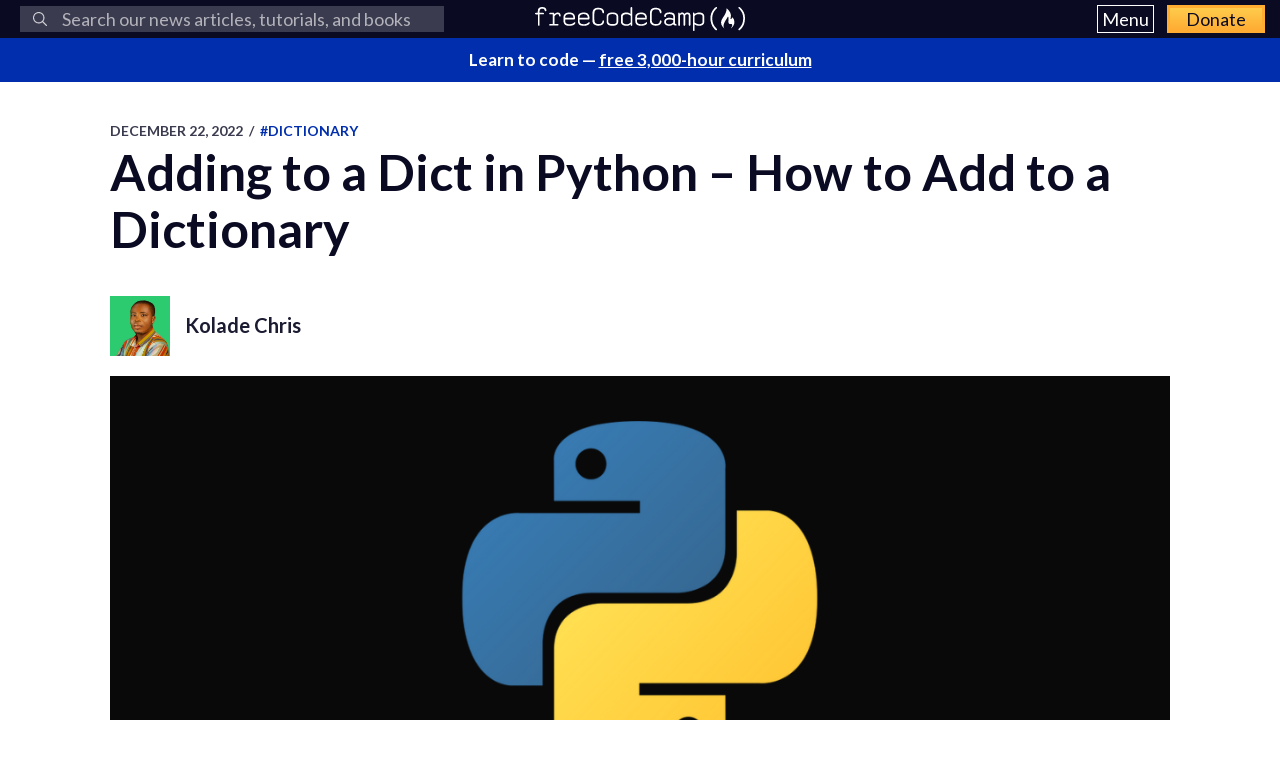

--- FILE ---
content_type: text/html; charset=utf-8
request_url: https://www.freecodecamp.org/news/adding-to-a-dict-in-python-how-to-add-to-a-dictionary/
body_size: 10687
content:
<!DOCTYPE html>
<html lang="en">
    <head>
        <meta charset="utf-8">
        <meta http-equiv="X-UA-Compatible" content="IE=edge">
        
        
            <title>Adding to a Dict in Python – How to Add to a Dictionary</title>
        
        <meta name="HandheldFriendly" content="True">
        <meta name="viewport" content="width=device-width, initial-scale=1.0">

        <link rel="preconnect" href="https://fonts.googleapis.com">
        <link rel="preconnect" href="https://fonts.gstatic.com" crossorigin="">
        <link rel="preload" as="style" onload="this.onload=null;this.rel='stylesheet'" href="https://fonts.googleapis.com/css2?family=Lato:ital,wght@0,300;0,400;0,700;1,400&family=Roboto+Mono:wght@400;700&display=swap">
        

        
        
    <link rel="preload" as="style" onload="this.onload=null;this.rel='stylesheet'" href="https://cdn.freecodecamp.org/news-assets/prism/1.29.0/themes/prism.min.css">
<noscript>
  <link rel="stylesheet" href="https://cdn.freecodecamp.org/news-assets/prism/1.29.0/themes/prism.min.css">
</noscript>
<link rel="preload" as="style" onload="this.onload=null;this.rel='stylesheet'" href="https://cdn.freecodecamp.org/news-assets/prism/1.29.0/plugins/unescaped-markup/prism-unescaped-markup.min.css">
<noscript>
  <link rel="stylesheet" href="https://cdn.freecodecamp.org/news-assets/prism/1.29.0/plugins/unescaped-markup/prism-unescaped-markup.min.css">
</noscript>

<script defer="" src="https://cdn.freecodecamp.org/news-assets/prism/1.29.0/components/prism-core.min.js"></script>
<script defer="" src="https://cdn.freecodecamp.org/news-assets/prism/1.29.0/plugins/autoloader/prism-autoloader.min.js"></script>



        
        <link rel="preload" as="style" onload="this.onload=null;this.rel='stylesheet'" href="/news/assets/css/global-a1e6959968.css">
        <link rel="stylesheet" type="text/css" href="/news/assets/css/variables-b2e544cd65.css">
        <link rel="stylesheet" type="text/css" href="/news/assets/css/screen-054e43b9be.css">
        <link rel="stylesheet" type="text/css" href="/news/assets/css/search-bar-ae40a2a552.css">

        
        <script defer="" src="https://cdn.freecodecamp.org/news-assets/algolia/algoliasearch-3-33-0/algoliasearch.min.js"></script>
        <script defer="" src="https://cdn.freecodecamp.org/news-assets/algolia/autocomplete-0-36-0/autocomplete.min.js"></script>

        
        <script defer="" src="https://cdn.freecodecamp.org/news-assets/dayjs/1.10.4/dayjs.min.js"></script>
        <script defer="" src="https://cdn.freecodecamp.org/news-assets/dayjs/1.10.4/localizedFormat.min.js"></script>
        <script defer="" src="https://cdn.freecodecamp.org/news-assets/dayjs/1.10.4/relativeTime.min.js"></script>

        
        
            <script defer="" src="https://cdn.freecodecamp.org/news-assets/dayjs/1.10.4/locale/en.min.js"></script>
        

        
        <script>let client,index;document.addEventListener("DOMContentLoaded",()=>{client=algoliasearch("QMJYL5WYTI","89770b24481654192d7a5c402c6ad9a0"),index=client.initIndex("news")}),document.addEventListener("DOMContentLoaded",()=>{const e=window.screen.width,t=window.screen.height,n=e>=767&&t>=768?8:5,o=document.getElementById("search-form"),s=document.getElementById("search-input"),a=document.getElementById("dropdown-container");let d,i,c;s.addEventListener("input",e=>{d=e.target.value}),o.addEventListener("submit",e=>{e.preventDefault(),function(){if(i=document.getElementsByClassName("aa-cursor")[0],i&&d){const e=i.querySelector("a").href;window.location.assign(e)}else!i&&d&&c&&window.location.assign(`https://www.freecodecamp.org/news/search?query=${d}`)}()});const l=autocomplete("#search-input",{hint:!1,keyboardShortcuts:["s",191],openOnFocus:!0,appendTo:a,debug:!0},[{source:autocomplete.sources.hits(index,{hitsPerPage:n}),debounce:250,templates:{suggestion:e=>(c=!0,`\n            <a href="${e.url}">\n              <div class="algolia-result">\n                <span>${e._highlightResult.title.value}</span>\n              </div>\n            </a>\n          `),empty:()=>(c=!1,'\n            <div class="aa-suggestion footer-suggestion no-hits-footer">\n              <div class="algolia-result">\n                <span>\n                  No results found\n                </span>\n              </div>\n            </div>\n          '),footer:e=>{if(!e.isEmpty)return`\n              <div class="aa-suggestion footer-suggestion">\n                <a id="algolia-footer-selector" href="https://www.freecodecamp.org/news/search?query=${d}">\n                  <div class="algolia-result algolia-footer">\n                    See all results for ${d}\n                  </div>\n                </a>\n              </div>\n            `}}}]).on("autocomplete:selected",(e,t,n,o)=>{i=t?t.url:`https://www.freecodecamp.org/news/search?query=${d}`,"click"!==o.selectionMethod&&"tabKey"!==o.selectionMethod&&c&&window.location.assign(i)});document.addEventListener("click",e=>{e.target!==s&&l.autocomplete.close()})}),document.addEventListener("DOMContentLoaded",()=>{dayjs.extend(dayjs_plugin_localizedFormat),dayjs.extend(dayjs_plugin_relativeTime),dayjs.locale("en")});const isAuthenticated=document.cookie.split(";").some(e=>e.trim().startsWith("jwt_access_token=")),isDonor=document.cookie.split(";").some(e=>e.trim().startsWith("isDonor=true"));document.addEventListener("DOMContentLoaded",()=>{document.getElementById("toggle-button-nav").addEventListener("click",function(){const e=document.getElementById("menu-dropdown"),t=document.getElementById("toggle-button-nav");e.classList.toggle("display-menu"),t.ariaExpanded="true"==t.ariaExpanded?"false":"true"})});</script>

        
            <script src="https://securepubads.g.doubleclick.net/tag/js/gpt.js" crossorigin="anonymous" async=""></script>
        

        
        
    
        
            <script>
document.addEventListener('DOMContentLoaded', function() {
    var sidebar = document.querySelector('.sidebar');
    var isSideBarDisplayed = window.getComputedStyle(sidebar).display !== 'none';
    function prepareAdSlot(elementId) {
        // Get the element by ID
        const targetElement = document.getElementById(elementId);

        // Ensure the element exists before proceeding
        if (!targetElement) {
            console.error(`Element with ID ${elementId} not found`);
            return;
        }

        const parentElement = targetElement.parentElement;
        // Change the background color of the parent element

        if (parentElement) {
            console.log(elementId)

            if (elementId === 'gam-ad-bottom' ) {
                parentElement.style.backgroundColor = '#eeeef0';
                if(getComputedStyle(parentElement).visibility === 'hidden') {
                    parentElement.style.visibility = 'inherit'; 
                }
            }

            // Get the sibling elements
            const siblingElements = parentElement.children;

            for (let i = 0; i < siblingElements.length; i++) {
                const sibling = siblingElements[i];

                // Skip the element itself
                if (sibling === targetElement) continue;

                // Log the sibling or perform any other action
                console.log('Found sibling:', sibling);

                // Check visibility
                if(getComputedStyle(sibling).visibility === 'hidden') {
                    sibling.style.visibility = 'inherit'; 
                }

                // Check if display is 'none', then change it to 'block'
                if (getComputedStyle(sibling).display === 'none') {
                    sibling.style.display = 'block'; 
                }
            }
        } else {
            console.warn('No parent element found');
        }
    }

    
    window.googletag = window.googletag || {cmd: []};
    googletag.cmd.push(function() {

        if(isSideBarDisplayed){
            var sidebarHeight = sidebar.offsetHeight;
            var adTextSideBarHeight = 0;
            var sideBarAdContainert = 600 + 17;
        
            var styles = window.getComputedStyle(sidebar);
            var avaiableSideAdSpace = sidebarHeight - adTextSideBarHeight - parseFloat(styles.paddingTop) - parseFloat(styles.paddingBottom);
            var numSideElements = Math.floor(avaiableSideAdSpace / sideBarAdContainert);
            for (var i = 0; i < numSideElements; i++) {
                // container element
                var containerElement = document.createElement('div');
                containerElement.classList.add('ad-wrapper');

                //text element
                var textElement = document.createElement('div');
                textElement.classList.add('ad-text');
                textElement.innerText = localizedAdText;

                // ad element
                var adElement = document.createElement('div');
                var sideAdElementId = 'side-gam-ad-' + i;
                adElement.id = sideAdElementId;
                adElement.classList.add('side-bar-ad-slot');

                // finalize setup
                containerElement.appendChild(textElement);
                containerElement.appendChild(adElement);
                sidebar.appendChild(containerElement);
                googletag.defineSlot('/23075930536/post-side', [[292, 30], [240, 400], [300, 75], [216, 54], [250, 360], [300, 50], 'fluid', [300, 31], [120, 20], [300, 250], [120, 30], [180, 150], [200, 446], [168, 42], [200, 200], [160, 600], [120, 90], [125, 125], [240, 133], [120, 60], [1, 1], [120, 240], [220, 90], [216, 36], [250, 250], [168, 28], [234, 60], [120, 600], [300, 600], [88, 31], [300, 100]], sideAdElementId).addService(googletag.pubads());
            }
        }

        // Define bottom ad
        googletag.defineSlot('/23075930536/post-bottom', ['fluid'], 'gam-ad-bottom').addService(googletag.pubads());

        // Enable lazy loading with default settings.
        googletag.pubads().enableLazyLoad();

        googletag.pubads().addEventListener("slotRequested", (event) => {
            console.log(`Slot ${event.slot.getSlotElementId()} fetched`);
        });

        googletag.pubads().addEventListener("slotOnload", (event) => {
            const elementId = event.slot.getSlotElementId();
            prepareAdSlot(elementId);
            console.log(`Slot ${event.slot.getSlotElementId()} rendered`);
        });

        googletag.pubads().enableSingleRequest();
        googletag.enableServices();


        // Trigger lazy loading
        googletag.display('gam-ad-bottom');

    });
});
</script>

        
    


        
            <script>(function(w,d,s,l,i){w[l]=w[l]||[];w[l].push({'gtm.start':
new Date().getTime(),event:'gtm.js'});var f=d.getElementsByTagName(s)[0],
j=d.createElement(s),dl=l!='dataLayer'?'&l='+l:'';j.async=true;j.src=
'https://www.googletagmanager.com/gtm.js?id='+i+dl;f.parentNode.insertBefore(j,f);
})(window,document,'script','dataLayer','GTM-5D6RKKP');</script>

        

        
        
    
        
    
        
    


        
        
        

        
        

        <link rel="icon" href="https://cdn.freecodecamp.org/universal/favicons/favicon.ico" type="image/png">
        
        
            <link rel="canonical" href="https://www.freecodecamp.org/news/adding-to-a-dict-in-python-how-to-add-to-a-dictionary/">
        
        <meta name="referrer" content="no-referrer-when-downgrade">

        

        
    <meta name="description" content="A Python dictionary is like a JavaScript object – it’s a sequence of key:value pairs. So, you can create them like this: stack_dict = {     &quot;frontend&quot;: &quot;JavaScript&quot;,     &quot;backend&quot;: &quot;Node JS&quot;,     &quot;markup&quot;: &quot;HTML and JSX&quot;, } To access the">

    
    <meta property="og:site_name" content="freeCodeCamp.org">
    <meta property="og:type" content="article">
    <meta property="og:title" content="Adding to a Dict in Python – How to Add to a Dictionary">
    
        <meta property="og:description" content="A Python dictionary is like a JavaScript object – it’s a sequence of key:value pairs. So, you can create them like this: stack_dict = {     &quot;frontend&quot;: &quot;JavaScript&quot;,     &quot;backend&quot;: &quot;Node JS&quot;,     &quot;markup&quot;: &quot;HTML and JSX&quot;, } To access the">
    
    <meta property="og:url" content="https://www.freecodecamp.org/news/adding-to-a-dict-in-python-how-to-add-to-a-dictionary/">
    <meta property="og:image" content="https://www.freecodecamp.org/news/content/images/2022/12/addToDict.png">
    <meta property="article:published_time" content="2022-12-22T18:04:49.000Z">
    <meta property="article:modified_time" content="2022-12-22T18:04:49.000Z">
    
        <meta property="article:tag" content="dictionary">
    
        <meta property="article:tag" content="Python">
    
    <meta property="article:publisher" content="https://www.facebook.com/freecodecamp">
    

    
    <meta name="twitter:card" content="summary_large_image">
    <meta name="twitter:title" content="Adding to a Dict in Python – How to Add to a Dictionary">
    
        <meta name="twitter:description" content="A Python dictionary is like a JavaScript object – it’s a sequence of key:value pairs. So, you can create them like this: stack_dict = {     &quot;frontend&quot;: &quot;JavaScript&quot;,     &quot;backend&quot;: &quot;Node JS&quot;,     &quot;markup&quot;: &quot;HTML and JSX&quot;, } To access the">
    
    <meta name="twitter:url" content="https://www.freecodecamp.org/news/adding-to-a-dict-in-python-how-to-add-to-a-dictionary/">
    <meta name="twitter:image" content="https://www.freecodecamp.org/news/content/images/2022/12/addToDict.png">
    <meta name="twitter:label1" content="Written by">
    <meta name="twitter:data1" content="Kolade Chris">
    <meta name="twitter:label2" content="Filed under">
    <meta name="twitter:data2" content="dictionary, Python">
    <meta name="twitter:site" content="@freecodecamp">
    
        <meta name="twitter:creator" content="@ksound22">
    

    <meta property="og:image:width" content="600">
    <meta property="og:image:height" content="400">


        
    <script type="application/ld+json">{
	"@context": "https://schema.org",
	"@type": "Article",
	"publisher": {
		"@type": "Organization",
		"name": "freeCodeCamp.org",
		"url": "https://www.freecodecamp.org/news/",
		"logo": {
			"@type": "ImageObject",
			"url": "https://cdn.freecodecamp.org/platform/universal/fcc_primary.svg",
			"width": 2100,
			"height": 240
		}
	},
	"image": {
		"@type": "ImageObject",
		"url": "https://www.freecodecamp.org/news/content/images/2022/12/addToDict.png",
		"width": 600,
		"height": 400
	},
	"url": "https://www.freecodecamp.org/news/adding-to-a-dict-in-python-how-to-add-to-a-dictionary/",
	"mainEntityOfPage": {
		"@type": "WebPage",
		"@id": "https://www.freecodecamp.org/news/"
	},
	"datePublished": "2022-12-22T18:04:49.000Z",
	"dateModified": "2022-12-22T18:04:49.000Z",
	"keywords": "dictionary, Python",
	"description": "A Python dictionary is like a JavaScript object – it’s a sequence of key:value pairs. So, you can create them like this:\nstack_dict &#x3D; {\n    &quot;frontend&quot;: &quot;JavaScript&quot;,\n    &quot;backend&quot;: &quot;Node JS&quot;,\n    &quot;markup&quot;: &quot;HTML and JSX&quot;,\n}\n\nTo access the value in th...",
	"headline": "Adding to a Dict in Python – How to Add to a Dictionary",
	"author": {
		"@type": "Person",
		"name": "Kolade Chris",
		"url": "https://www.freecodecamp.org/news/author/koladechris/",
		"sameAs": [
			"http://koladechris.com/",
			"https://x.com/ksound22"
		],
		"image": {
			"@type": "ImageObject",
			"url": "https://cdn.hashnode.com/res/hashnode/image/upload/v1720467520534/YTa5HE3R0.jpg",
			"width": 600,
			"height": 400
		}
	}
}</script>


        <meta name="generator" content="Eleventy">
        <link rel="alternate" type="application/rss+xml" title="freeCodeCamp.org" href="https://www.freecodecamp.org/news/rss/">

        
        

        
  <meta name="x-fcc-source" data-test-label="x-fcc-source" content="Hashnode">

    </head>

    
        <body class="home-template">
    

    
        <noscript><iframe src="https://www.googletagmanager.com/ns.html?id=GTM-5D6RKKP" height="0" width="0" style="display:none;visibility:hidden"></iframe></noscript>

    

        <div class="site-wrapper">
            <nav class="site-nav nav-padding universal-nav">
    <div class="site-nav-left">
        
<form id="search-form" data-test-label="search-bar">
    <div role="search" class="searchbox__wrapper">
        <label class="fcc_sr_only" for="search-input">
            Search
        </label>
        <input type="search" placeholder="
    Search our news articles, tutorials, and books
" id="search-input">
        <button type="submit" class="ais-SearchBox-submit">
            <svg class="ais-SearchBox-submitIcon" xmlns="https://www.w3.org/2000/svg" width="10" height="10" viewBox="0 0 40 40">
    <path d="M26.804 29.01c-2.832 2.34-6.465 3.746-10.426 3.746C7.333 32.756 0 25.424 0 16.378 0 7.333 7.333 0 16.378 0c9.046 0 16.378 7.333 16.378 16.378 0 3.96-1.406 7.594-3.746 10.426l10.534 10.534c.607.607.61 1.59-.004 2.202-.61.61-1.597.61-2.202.004L26.804 29.01zm-10.426.627c7.323 0 13.26-5.936 13.26-13.26 0-7.32-5.937-13.257-13.26-13.257C9.056 3.12 3.12 9.056 3.12 16.378c0 7.323 5.936 13.26 13.258 13.26z"></path>
</svg>

            <span class="fcc_sr_only">Submit your search query</span>
        </button>
        <div id="dropdown-container"></div>
    </div>
</form>

    </div>
    <div class="site-nav-middle">
        <a class="site-nav-logo" href="https://www.freecodecamp.org/news/" data-test-label="site-nav-logo"><img src="https://cdn.freecodecamp.org/platform/universal/fcc_primary.svg" alt="freeCodeCamp.org"></a>
    </div>
    <div class="site-nav-right">
        <div class="nav-group">
            <button aria-expanded="false" class="exposed-button-nav" id="toggle-button-nav" data-test-label="header-menu-button">
              <span class="sr-only">Menu</span>
              <span class="menu-btn-text">Menu</span>
            </button>
            <ul id="menu-dropdown" class="nav-list" aria-labelledby="toggle-button-nav" data-test-label="header-menu">
                <li><a class="nav-link nav-link-flex" id="nav-forum" rel="noopener noreferrer" href="https://forum.freecodecamp.org/" target="_blank" data-test-label="forum-button">Forum</a></li>
              <li><a class="nav-link nav-link-flex" id="nav-learn" rel="noopener noreferrer" href="https://www.freecodecamp.org/learn" target="_blank" data-test-label="learn-button">Curriculum</a></li>
            </ul>
            <a class="toggle-button-nav" id="nav-donate" rel="noopener noreferrer" href="https://www.freecodecamp.org/donate/" target="_blank" data-test-label="donate-button">Donate</a>
        </div>

    </div>
</nav>


            
            <a class="banner" id="banner" data-test-label="banner" rel="noopener noreferrer" target="_blank">
    <p id="banner-text"></p>
</a>


    
    <script>document.addEventListener("DOMContentLoaded",()=>{const e=document.getElementById("banner"),t=document.getElementById("banner-text");if(isAuthenticated){t.innerHTML=isDonor?"Thank you for supporting freeCodeCamp through <span>your donations</span>.":"Support our charity and our mission. <span>Donate to freeCodeCamp.org</span>.",e.href=isDonor?"https://www.freecodecamp.org/news/how-to-donate-to-free-code-camp/":"https://www.freecodecamp.org/donate";const o=isDonor?"donor":"authenticated";e.setAttribute("text-variation",o)}else t.innerHTML="Learn to code — <span>free 3,000-hour curriculum</span>",e.href="https://www.freecodecamp.org/",e.setAttribute("text-variation","default")});</script>


            <div id="error-message"></div>

            
    <main id="site-main" class="post-template site-main outer">
        <div class="inner ad-layout">
            <article class="post-full post">
                <header class="post-full-header">
                    <section class="post-full-meta">
                        <time class="post-full-meta-date" data-test-label="post-full-meta-date" datetime="2022-12-22T18:04:49.000Z">
                            December 22, 2022
                        </time>
                        
                            <span class="date-divider">/</span>
                            <a dir="ltr" href="/news/tag/dictionary/">
                                #dictionary
                            </a>
                        
                    </section>
                    <h1 class="post-full-title" data-test-label="post-full-title">Adding to a Dict in Python – How to Add to a Dictionary</h1>
                </header>
                
                    <div class="post-full-author-header" data-test-label="author-header-no-bio">
                        
                            
    
    
    

    <section class="author-card" data-test-label="author-card">
        
            
    <img srcset="https://cdn.hashnode.com/res/hashnode/image/upload/v1720467520534/YTa5HE3R0.jpg 60w" sizes="60px" src="https://cdn.hashnode.com/res/hashnode/image/upload/v1720467520534/YTa5HE3R0.jpg" class="author-profile-image" alt="Kolade Chris" width="600" height="400" onerror="this.style.display='none'" data-test-label="profile-image">
  
        

        <section class="author-card-content author-card-content-no-bio">
            <span class="author-card-name">
                <a href="/news/author/koladechris/" data-test-label="profile-link">
                    
                        Kolade Chris
                    
                </a>
            </span>
            
        </section>
    </section>

                        
                    </div>
                
                <figure class="post-full-image">
                    
    <picture>
      <source media="(max-width: 700px)" sizes="1px" srcset="[data-uri] 1w">
      <source media="(min-width: 701px)" sizes="(max-width: 800px) 400px, (max-width: 1170px) 700px, 1400px" srcset="https://www.freecodecamp.org/news/content/images/size/w300/2022/12/addToDict.png 300w, https://www.freecodecamp.org/news/content/images/size/w600/2022/12/addToDict.png 600w, https://www.freecodecamp.org/news/content/images/size/w1000/2022/12/addToDict.png 1000w, https://www.freecodecamp.org/news/content/images/size/w2000/2022/12/addToDict.png 2000w">
      <img onerror="this.style.display='none'" src="https://www.freecodecamp.org/news/content/images/size/w2000/2022/12/addToDict.png" alt="Adding to a Dict in Python – How to Add to a Dictionary" ,="" width="600" height="400" data-test-label="feature-image">
    </picture>
  
                </figure>
                <section class="post-full-content">
                    <div class="post-and-sidebar">
                        <section class="post-content " data-test-label="post-content">
                            
<p>A Python dictionary is like a JavaScript object – it’s a sequence of <code>key:value</code> pairs. So, you can create them like this:</p>
<pre><code class="lang-py">stack_dict = {
    <span class="hljs-string">"frontend"</span>: <span class="hljs-string">"JavaScript"</span>,
    <span class="hljs-string">"backend"</span>: <span class="hljs-string">"Node JS"</span>,
    <span class="hljs-string">"markup"</span>: <span class="hljs-string">"HTML and JSX"</span>,
}
</code></pre>
<p>To access the value in the dictionary, you can do it this way: <code>dict[key]</code>. For example, if I want to access what the <code>frontend</code> key holds, I can do it like this:</p>
<pre><code class="lang-py">print(stack_dict[<span class="hljs-string">"frontend"</span>])
<span class="hljs-comment"># JavaScript</span>
</code></pre>
<p>But what if you want to add another entry to the dictionary without going back to the dictionary to put it there? That's what we are going to look at in this article. And I'm going to show you how to do it in 3 different ways.</p>
<h2 id="heading-what-well-cover">What We'll Cover</h2>
<ul>
<li><a class="post-section-overview" href="#heading-how-to-add-to-a-dictionary-in-python">How to Add to a Dictionary in Python</a></li>
<li><a class="post-section-overview" href="#howtoaddtoadictionarybymappingakeytothedictionary">How to Add to a Dictionary by Mapping a key to the Dictionary</a></li>
<li><a class="post-section-overview" href="#howtoaddtoadictionarybyusingtheupdatemethod">How to Add to a Dictionary by Using the <code>update()</code> Method</a></li>
<li><a class="post-section-overview" href="#howtoaddtoadictionarybyusingtheifstatement">How to Add to a Dictionary by Using the <code>if</code> Statement</a></li>
<li><a class="post-section-overview" href="#heading-conclusion">Conclusion</a></li>
</ul>
<h2 id="heading-how-to-add-to-a-dictionary-in-python">How to Add to a Dictionary in Python</h2>
<p>You can add to a dictionary in three different ways:</p>
<ul>
<li>map a key to the dictionary </li>
<li>use the <code>update()</code> method</li>
<li>use an if statement</li>
</ul>
<h3 id="heading-how-to-add-to-a-dictionary-in-python-by-mapping-a-key-to-the-dictionary">How to Add to a Dictionary in Python by Mapping a key to the Dictionary</h3>
<p>If you want to add to a dictionary with this method, you'll need to add the value with the assignment operator.</p>
<pre><code class="lang-py">dict[<span class="hljs-string">"key"</span>] = <span class="hljs-string">"value"</span>`
</code></pre>
<p>This would also override the value of an existing key.</p>
<p>In the stack dictionary I defined earlier, there's no styling there:</p>
<pre><code class="lang-py">stack_dict = {
    <span class="hljs-string">"frontend"</span>: <span class="hljs-string">"JavaScript"</span>,
    <span class="hljs-string">"backend"</span>: <span class="hljs-string">"Node JS"</span>,
    <span class="hljs-string">"markup"</span>: <span class="hljs-string">"HTML and JSX"</span>,
}
</code></pre>
<p>So let's add a <code>styling</code> key and <code>CSS</code> value to the dictionary by mapping a new key to the dictionary:</p>
<pre><code class="lang-py">stack_dict[<span class="hljs-string">"styling"</span>] = <span class="hljs-string">"CSS"</span>

print(stack_dict)
<span class="hljs-comment"># Output: {'frontend': 'JavaScript', 'backend': 'Node JS', 'markup': 'HTML and JSX', 'styling': 'CSS'}</span>
</code></pre>
<p>You can see that a new key of <code>styling</code> and a value of <code>CSS</code> has been added to the dictionary.</p>
<p>If the key already exists, the value gets overwritten:</p>
<pre><code class="lang-py">stack_dict[<span class="hljs-string">"markup"</span>] = <span class="hljs-string">"HTML only"</span>
print(stack_dict)

<span class="hljs-comment"># {'frontend': 'JavaScript', 'backend': 'Node JS', 'markup': 'HTML only'}</span>
</code></pre>
<h3 id="heading-how-to-add-to-a-dictionary-in-python-using-the-update-method">How to Add to a Dictionary in Python Using the <code>update()</code> Method</h3>
<p>The stack is still missing a JavaScript library, so let's add it with the <code>update()</code> method. You can do that this way:</p>
<pre><code class="lang-py">dict.update({<span class="hljs-string">"key"</span>: <span class="hljs-string">"value"</span>})`.
</code></pre>
<p>So, to add the JavaScript framework/library, I did it like this:</p>
<pre><code class="lang-py">stack_dict.update({<span class="hljs-string">"JS Framework"</span>: <span class="hljs-string">"React/Next"</span>})

print(stack_dict)
<span class="hljs-comment"># {'frontend': 'JavaScript', 'backend': 'Node JS', 'markup': 'HTML and JSX', 'styling': 'CSS', 'JS Framework': 'React/Next'}</span>
</code></pre>
<p>The <code>update()</code> also overwrites an existing value if it's different:</p>
<pre><code class="lang-py">stack_dict.update({<span class="hljs-string">"backend"</span>: <span class="hljs-string">"Django"</span>})

print(stack_dict)
<span class="hljs-comment"># {'frontend': 'JavaScript', 'backend': 'Django', 'markup': 'HTML and JSX'}</span>
</code></pre>
<h3 id="heading-how-to-add-to-a-dictionary-in-python-using-the-if-statement">How to Add to a Dictionary in Python Using the <code>if</code> Statement</h3>
<p>If you don't want an entry to be overwritten even if it already exists, you can use an <code>if</code> statement. You can do it with this syntax:</p>
<pre><code class="lang-py"><span class="hljs-keyword">if</span> <span class="hljs-string">"value"</span> <span class="hljs-keyword">not</span> it dict.keys():
    dict[<span class="hljs-string">"key"</span>] = <span class="hljs-string">"value"</span>
</code></pre>
<p>I want to add a "CSS Framework" key with a value of "Tailwind CSS" to the stack dictionary, so I'm going to do that with the help of this syntax:</p>
<pre><code class="lang-py"><span class="hljs-keyword">if</span> <span class="hljs-string">"Tailwind CSS"</span> <span class="hljs-keyword">not</span> <span class="hljs-keyword">in</span> stack_dict.keys():
    stack_dict[<span class="hljs-string">"CSS Framework"</span>] = <span class="hljs-string">"Tailwind CSS"</span>

print(stack_dict)
<span class="hljs-comment"># {'frontend': 'JavaScript', 'backend': 'Node JS', 'markup': 'HTML and JSX', 'styling': 'CSS', 'JS Framework': 'React/Next', 'CSS Framework': 'Tailwind CSS'}</span>
</code></pre>
<p>If the entry is already in the dictionary, it won't be added in there:</p>
<pre><code class="lang-py"><span class="hljs-keyword">if</span> <span class="hljs-string">"HTML and JSX"</span> <span class="hljs-keyword">not</span> <span class="hljs-keyword">in</span> stack_dict.keys():
    stack_dict[<span class="hljs-string">"markup"</span>] = <span class="hljs-string">"HTML and JSX"</span>

print(stack_dict)
<span class="hljs-comment"># {'frontend': 'JavaScript', 'backend': 'Node JS', 'markup': 'HTML and JSX', 'styling': 'CSS', 'JS Framework': 'React/Next'}</span>
</code></pre>
<p>If you don't feel like using an <code>if</code> statement to add to the dictionary, you can do the same thing with <code>try…except…</code>:</p>
<pre><code class="lang-py"><span class="hljs-keyword">try</span>:
  stack_dict[<span class="hljs-string">"Deployment"</span>] = <span class="hljs-string">"Anywhere possible"</span>
<span class="hljs-keyword">except</span>:
  print(<span class="hljs-string">"An exception occurred"</span>)

print(stack_dict)
<span class="hljs-comment"># {'frontend': 'JavaScript', 'backend': 'Node JS', 'markup': 'HTML and JSX', 'styling': 'CSS', 'JS Framework': 'React/Next', 'Deployment': 'Anywhere possible'}</span>
</code></pre>
<h2 id="heading-conclusion">Conclusion</h2>
<p>This article took you through three different ways to add to a dictionary in Python:</p>
<ul>
<li>mapping a key to the dictionary </li>
<li>using the update() method</li>
<li>using an if statement </li>
</ul>
<p>We even looked at how you can add to a dictionary with the <code>try…except…</code> expression.</p>
<p>Thank you for reading.</p>


                        </section>
                        
                            <div class="sidebar">
                                
                                    
                                    <script>var localizedAdText = "ADVERTISEMENT";</script>
                                
                            </div>
                        
                    </div>
                    <hr>
                    
                        <div class="post-full-author-header" data-test-label="author-header-with-bio">
                            
                                
    
    
    

    <section class="author-card" data-test-label="author-card">
        
            
    <img srcset="https://cdn.hashnode.com/res/hashnode/image/upload/v1720467520534/YTa5HE3R0.jpg 60w" sizes="60px" src="https://cdn.hashnode.com/res/hashnode/image/upload/v1720467520534/YTa5HE3R0.jpg" class="author-profile-image" alt="Kolade Chris" width="600" height="400" onerror="this.style.display='none'" loading="lazy" data-test-label="profile-image">
  
        

        <section class="author-card-content ">
            <span class="author-card-name">
                <a href="/news/author/koladechris/" data-test-label="profile-link">
                    
                        Kolade Chris
                    
                </a>
            </span>
            
                
                    <p data-test-label="author-bio">I&#39;m a software developer and tech writer focusing on frontend technologies
</p>
                
            
        </section>
    </section>

                            
                        </div>
                        <hr>
                    

                    
                    
                        
    


<p data-test-label="social-row-cta" class="social-row">
    If you read this far, thank the author to show them you care. <button id="tweet-btn" class="cta-button" data-test-label="tweet-button">Say Thanks</button>
</p>


    
    <script>document.addEventListener("DOMContentLoaded",()=>{const t=document.getElementById("tweet-btn"),n=window.location,o="Adding%20to%20a%20Dict%20in%20Python%20%E2%80%93%20How%20to%20Add%20to%20a%20Dictionary".replace(/&#39;/g,"%27"),e="",i="@ksound22",r=Boolean("");let s;if(r&&(e||i)){const t={originalPostAuthor:"",currentPostAuthor:"Kolade Chris"};s=encodeURIComponent(`Thank you ${e||t.originalPostAuthor} for writing this helpful article, and ${i||t.currentPostAuthor} for translating it.`)}else!r&&i&&(s=encodeURIComponent(`Thank you ${i} for writing this helpful article.`));const a=`window.open(\n    '${s?`https://x.com/intent/post?text=${s}%0A%0A${o}%0A%0A${n}`:`https://x.com/intent/post?text=${o}%0A%0A${n}`}',\n    'share-twitter',\n    'width=550, height=235'\n  ); return false;`;t.setAttribute("onclick",a)});</script>


                        

<div class="learn-cta-row" data-test-label="learn-cta-row">
    <p>
        Learn to code for free. freeCodeCamp's open source curriculum has helped more than 40,000 people get jobs as developers. <a href="https://www.freecodecamp.org/learn" class="cta-button" id="learn-to-code-cta" rel="noopener noreferrer" target="_blank">Get started</a>
    </p>
</div>

                    
                </section>
                
                    <div class="banner-ad-bottom">
                        
                            

<div class="ad-text" data-test-label="ad-text">ADVERTISEMENT</div>
<div style="display: block; height: auto" id="gam-ad-bottom">
</div>

                        
                    </div>
                
            </article>
        </div>
    </main>


            


<footer class="site-footer">
    <div class="footer-top">
        <div class="footer-desc-col">
            <p data-test-label="tax-exempt-status">freeCodeCamp is a donor-supported tax-exempt 501(c)(3) charity organization (United States Federal Tax Identification Number: 82-0779546)</p>
            <p data-test-label="mission-statement">Our mission: to help people learn to code for free. We accomplish this by creating thousands of videos, articles, and interactive coding lessons - all freely available to the public.</p>
            <p data-test-label="donation-initiatives">Donations to freeCodeCamp go toward our education initiatives, and help pay for servers, services, and staff.</p>
            <p class="footer-donation" data-test-label="donate-text">
                You can <a href="https://www.freecodecamp.org/donate/" class="inline" rel="noopener noreferrer" target="_blank">make a tax-deductible donation here</a>.
            </p>
        </div>
        <div class="trending-guides" data-test-label="trending-guides">
            <h2 id="trending-guides" class="col-header">Trending Books and Handbooks</h2>
            <ul class="trending-guides-articles" aria-labelledby="trending-guides">
                <li>
                    <a href="https://www.freecodecamp.org/news/build-consume-and-document-a-rest-api/" rel="noopener noreferrer" target="_blank">REST APIs
                    </a>
                </li>
                <li>
                    <a href="https://www.freecodecamp.org/news/how-to-write-clean-code/" rel="noopener noreferrer" target="_blank">Clean Code
                    </a>
                </li>
                <li>
                    <a href="https://www.freecodecamp.org/news/learn-typescript-with-react-handbook/" rel="noopener noreferrer" target="_blank">TypeScript
                    </a>
                </li>
                <li>
                    <a href="https://www.freecodecamp.org/news/learn-javascript-for-beginners/" rel="noopener noreferrer" target="_blank">JavaScript
                    </a>
                </li>
                <li>
                    <a href="https://www.freecodecamp.org/news/how-to-build-an-ai-chatbot-with-redis-python-and-gpt/" rel="noopener noreferrer" target="_blank">AI Chatbots
                    </a>
                </li>
                <li>
                    <a href="https://www.freecodecamp.org/news/command-line-for-beginners/" rel="noopener noreferrer" target="_blank">Command Line
                    </a>
                </li>
                <li>
                    <a href="https://www.freecodecamp.org/news/building-consuming-and-documenting-a-graphql-api/" rel="noopener noreferrer" target="_blank">GraphQL APIs
                    </a>
                </li>
                <li>
                    <a href="https://www.freecodecamp.org/news/complete-guide-to-css-transform-functions-and-properties/" rel="noopener noreferrer" target="_blank">CSS Transforms
                    </a>
                </li>
                <li>
                    <a href="https://www.freecodecamp.org/news/how-to-build-scalable-access-control-for-your-web-app/" rel="noopener noreferrer" target="_blank">Access Control
                    </a>
                </li>
                <li>
                    <a href="https://www.freecodecamp.org/news/rest-api-design-best-practices-build-a-rest-api/" rel="noopener noreferrer" target="_blank">REST API Design
                    </a>
                </li>
                <li>
                    <a href="https://www.freecodecamp.org/news/the-php-handbook/" rel="noopener noreferrer" target="_blank">PHP
                    </a>
                </li>
                <li>
                    <a href="https://www.freecodecamp.org/news/the-java-handbook/" rel="noopener noreferrer" target="_blank">Java
                    </a>
                </li>
                <li>
                    <a href="https://www.freecodecamp.org/news/learn-linux-for-beginners-book-basic-to-advanced/" rel="noopener noreferrer" target="_blank">Linux
                    </a>
                </li>
                <li>
                    <a href="https://www.freecodecamp.org/news/react-for-beginners-handbook/" rel="noopener noreferrer" target="_blank">React
                    </a>
                </li>
                <li>
                    <a href="https://www.freecodecamp.org/news/learn-continuous-integration-delivery-and-deployment/" rel="noopener noreferrer" target="_blank">CI/CD
                    </a>
                </li>
                <li>
                    <a href="https://www.freecodecamp.org/news/the-docker-handbook/" rel="noopener noreferrer" target="_blank">Docker
                    </a>
                </li>
                <li>
                    <a href="https://www.freecodecamp.org/news/learn-golang-handbook/" rel="noopener noreferrer" target="_blank">Golang
                    </a>
                </li>
                <li>
                    <a href="https://www.freecodecamp.org/news/the-python-handbook/" rel="noopener noreferrer" target="_blank">Python
                    </a>
                </li>
                <li>
                    <a href="https://www.freecodecamp.org/news/get-started-with-nodejs/" rel="noopener noreferrer" target="_blank">Node.js
                    </a>
                </li>
                <li>
                    <a href="https://www.freecodecamp.org/news/build-crud-operations-with-dotnet-core-handbook/" rel="noopener noreferrer" target="_blank">Todo APIs
                    </a>
                </li>
                <li>
                    <a href="https://www.freecodecamp.org/news/how-to-use-classes-in-javascript-handbook/" rel="noopener noreferrer" target="_blank">JavaScript Classes
                    </a>
                </li>
                <li>
                    <a href="https://www.freecodecamp.org/news/front-end-javascript-development-react-angular-vue-compared/" rel="noopener noreferrer" target="_blank">Front-End Libraries
                    </a>
                </li>
                <li>
                    <a href="https://www.freecodecamp.org/news/the-express-handbook/" rel="noopener noreferrer" target="_blank">Express and Node.js
                    </a>
                </li>
                <li>
                    <a href="https://www.freecodecamp.org/news/python-code-examples-sample-script-coding-tutorial-for-beginners/" rel="noopener noreferrer" target="_blank">Python Code Examples
                    </a>
                </li>
                <li>
                    <a href="https://www.freecodecamp.org/news/clustering-in-python-a-machine-learning-handbook/" rel="noopener noreferrer" target="_blank">Clustering in Python
                    </a>
                </li>
                <li>
                    <a href="https://www.freecodecamp.org/news/an-introduction-to-software-architecture-patterns/" rel="noopener noreferrer" target="_blank">Software Architecture
                    </a>
                </li>
                <li>
                    <a href="https://www.freecodecamp.org/news/what-is-programming-tutorial-for-beginners/" rel="noopener noreferrer" target="_blank">Programming Fundamentals
                    </a>
                </li>
                <li>
                    <a href="https://www.freecodecamp.org/news/learn-to-code-book/" rel="noopener noreferrer" target="_blank">Coding Career Preparation
                    </a>
                </li>
                <li>
                    <a href="https://www.freecodecamp.org/news/become-a-full-stack-developer-and-get-a-job/" rel="noopener noreferrer" target="_blank">Full-Stack Developer Guide
                    </a>
                </li>
                <li>
                    <a href="https://www.freecodecamp.org/news/learn-python-for-javascript-developers-handbook/" rel="noopener noreferrer" target="_blank">Python for JavaScript Devs
                    </a>
                </li>
            </ul>
            <div class="spacer" style="padding: 15px 0;"></div>
            <div>
                <h2 id="mobile-app" class="col-header">
                    Mobile App
                </h2>
                <div class="min-h-[1px] px-[15px] md:w-2/3 md:ml-[16.6%]">
                    <ul aria-labelledby="mobile-app" class="mobile-app-container">
                        <li>
                            <a href="https://apps.apple.com/us/app/freecodecamp/id6446908151?itsct=apps_box_link&itscg=30200" rel="noopener noreferrer" target="_blank">
                                <img src="https://cdn.freecodecamp.org/platform/universal/apple-store-badge.svg" lang="en" alt="Download on the App Store">
                            </a>
                        </li>
                        <li>
                            <a href="https://play.google.com/store/apps/details?id=org.freecodecamp" rel="noopener noreferrer" target="_blank">
                                <img src="https://cdn.freecodecamp.org/platform/universal/google-play-badge.svg" lang="en" alt="Get it on Google Play">
                            </a>
                        </li>
                    </ul>
                </div>
            </div>
        </div>
    </div>
    <div class="footer-bottom">
        <h2 class="col-header" data-test-label="our-nonprofit">Our Charity</h2>
        <div class="our-nonprofit">

            <a href="https://hashnode.com/" rel="noopener noreferrer" target="_blank" data-test-label="powered-by">
                Publication powered by Hashnode
            </a>
            <a href="https://www.freecodecamp.org/news/about/" rel="noopener noreferrer" target="_blank" data-test-label="about">
                About
            </a>
            <a href="https://www.linkedin.com/school/free-code-camp/people/" rel="noopener noreferrer" target="_blank" data-test-label="alumni">
                Alumni Network
            </a>
            <a href="https://github.com/freeCodeCamp/" rel="noopener noreferrer" target="_blank" data-test-label="open-source">
                Open Source
            </a>
            <a href="https://www.freecodecamp.org/news/shop/" rel="noopener noreferrer" target="_blank" data-test-label="shop">
                Shop
            </a>
            <a href="https://www.freecodecamp.org/news/support/" rel="noopener noreferrer" target="_blank" data-test-label="support">
                Support
            </a>
            <a href="https://www.freecodecamp.org/news/sponsors/" rel="noopener noreferrer" target="_blank" data-test-label="sponsors">
                Sponsors
            </a>
            <a href="https://www.freecodecamp.org/news/academic-honesty-policy/" rel="noopener noreferrer" target="_blank" data-test-label="honesty">
                Academic Honesty
            </a>
            <a href="https://www.freecodecamp.org/news/code-of-conduct/" rel="noopener noreferrer" target="_blank" data-test-label="coc">
                Code of Conduct
            </a>
            <a href="https://www.freecodecamp.org/news/privacy-policy/" rel="noopener noreferrer" target="_blank" data-test-label="privacy">
                Privacy Policy
            </a>
            <a href="https://www.freecodecamp.org/news/terms-of-service/" rel="noopener noreferrer" target="_blank" data-test-label="tos">
                Terms of Service
            </a>
            <a href="https://www.freecodecamp.org/news/copyright-policy/" rel="noopener noreferrer" target="_blank" data-test-label="copyright">
                Copyright Policy
            </a>
        </div>
    </div>
</footer>

        </div>

        
        
        

        
        
    <script defer src="https://static.cloudflareinsights.com/beacon.min.js/vcd15cbe7772f49c399c6a5babf22c1241717689176015" integrity="sha512-ZpsOmlRQV6y907TI0dKBHq9Md29nnaEIPlkf84rnaERnq6zvWvPUqr2ft8M1aS28oN72PdrCzSjY4U6VaAw1EQ==" data-cf-beacon='{"version":"2024.11.0","token":"bdb993c6dde44e178aabd9555e75e4f4","server_timing":{"name":{"cfCacheStatus":true,"cfEdge":true,"cfExtPri":true,"cfL4":true,"cfOrigin":true,"cfSpeedBrain":true},"location_startswith":null}}' crossorigin="anonymous"></script>
</body>
</html>


--- FILE ---
content_type: text/html; charset=utf-8
request_url: https://www.google.com/recaptcha/api2/aframe
body_size: 267
content:
<!DOCTYPE HTML><html><head><meta http-equiv="content-type" content="text/html; charset=UTF-8"></head><body><script nonce="G7uZBH4cX9oLLWrnEcxEoQ">/** Anti-fraud and anti-abuse applications only. See google.com/recaptcha */ try{var clients={'sodar':'https://pagead2.googlesyndication.com/pagead/sodar?'};window.addEventListener("message",function(a){try{if(a.source===window.parent){var b=JSON.parse(a.data);var c=clients[b['id']];if(c){var d=document.createElement('img');d.src=c+b['params']+'&rc='+(localStorage.getItem("rc::a")?sessionStorage.getItem("rc::b"):"");window.document.body.appendChild(d);sessionStorage.setItem("rc::e",parseInt(sessionStorage.getItem("rc::e")||0)+1);localStorage.setItem("rc::h",'1768870099593');}}}catch(b){}});window.parent.postMessage("_grecaptcha_ready", "*");}catch(b){}</script></body></html>

--- FILE ---
content_type: application/javascript; charset=utf-8
request_url: https://fundingchoicesmessages.google.com/f/AGSKWxV_rWfIUQ0eWl2N1kxqyq4kZVCflcWGZzl33gAEZ3abu35jgRPhjQNAtpX6eTi3Il3Z9rABiiG7fMoEYFdxNU0sDvcf3M-aawtYLUmYho6kISoViC81ZcsCJWiZ4LApNx0yB-7enduyyeQcnziginF1reqcnHNuxJAx5Y3JwYKUD0PevWbUq_m7va_X/_/adv.html/ad_leader.-ads/img//adtagtranslator./javascript/ads.
body_size: -1292
content:
window['c33ec51a-cd50-45f6-a336-730b2e186286'] = true;